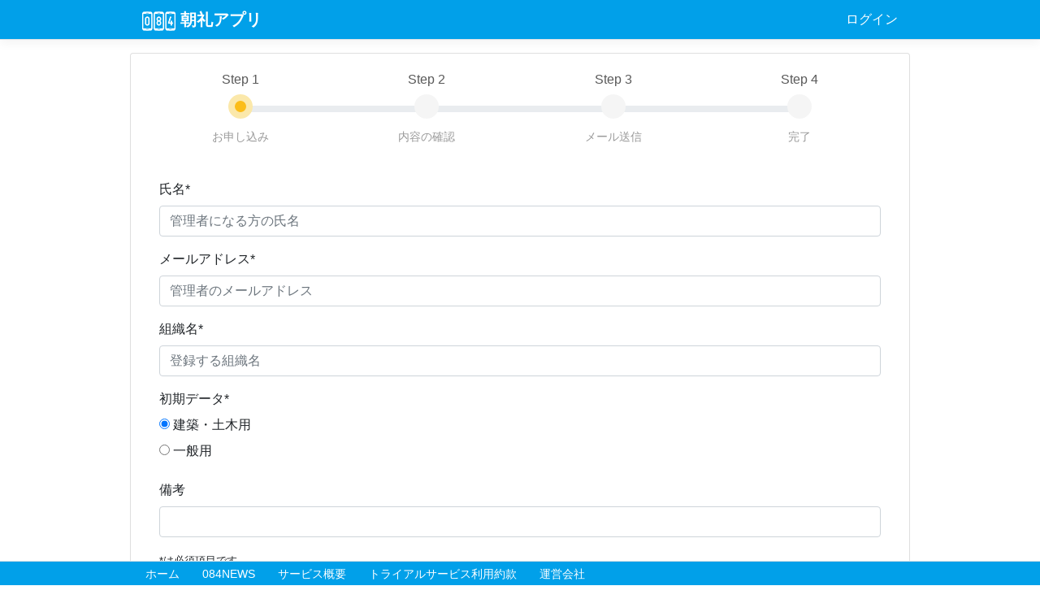

--- FILE ---
content_type: text/html; charset=utf-8
request_url: https://app.chorei084.com/Entry
body_size: 7549
content:
<!DOCTYPE html>
<style>
    nav.header_nav {
        padding: 4px 16px 4px 16px;
        background-color: #01a0e9;
    }
    .header_nav a.navbar-brand,
    .header_nav a.navbar-brand:hover {
        color: white;
        font-weight: 600;
        font-size: 1.25rem;
        text-decoration: none;
    }
    .logo_img{
        height:24px;
    }
    .appfooter {
        left: 0;
        right: 0;
        bottom: 0;
        height: 30px;
        display: flex;
        z-index: 5000;
        position: fixed;
        align-items: center;
        padding-left: 8px;
        background-color: #01a0e9;
    }
    .footer-link,
    a.footer-link:hover {
        color: #fff;
        white-space: nowrap;
        margin-right: 24px;
        text-decoration: none;
        font-size: 0.875rem;
    }

</style>

<html>
<head>
    <meta charset="utf-8" />
    <meta name="viewport" content="width=device-width, initial-scale=1.0" />
    <title>084 朝礼アプリ</title>

    
<style>
    /*Form Wizard*/
    .bs-wizard {
        border-bottom: solid 1px #e0e0e0;
        padding: 0 0 10px 0;
    }

        .bs-wizard > .bs-wizard-step {
            padding: 0;
            position: relative;
        }

            .bs-wizard > .bs-wizard-step + .bs-wizard-step {
            }

            .bs-wizard > .bs-wizard-step .bs-wizard-stepnum {
                color: #595959;
                font-size: 16px;
                margin-bottom: 5px;
            }

            .bs-wizard > .bs-wizard-step .bs-wizard-info {
                color: #999;
                font-size: 14px;
            }

            .bs-wizard > .bs-wizard-step > .bs-wizard-dot {
                position: absolute;
                width: 30px;
                height: 30px;
                display: block;
                background: #fbe8aa;
                top: 45px;
                left: 50%;
                margin-top: -15px;
                margin-left: -15px;
                border-radius: 50%;
            }

                .bs-wizard > .bs-wizard-step > .bs-wizard-dot:after {
                    content: ' ';
                    width: 14px;
                    height: 14px;
                    background: #fbbd19;
                    border-radius: 50px;
                    position: absolute;
                    top: 8px;
                    left: 8px;
                }

            .bs-wizard > .bs-wizard-step > .progress {
                position: relative;
                border-radius: 0px;
                height: 8px;
                box-shadow: none;
                margin: 20px 0;
            }

                .bs-wizard > .bs-wizard-step > .progress > .progress-bar {
                    width: 0px;
                    box-shadow: none;
                    background: #fbe8aa;
                }

            .bs-wizard > .bs-wizard-step.complete > .progress > .progress-bar {
                width: 100%;
            }

            .bs-wizard > .bs-wizard-step.active > .progress > .progress-bar {
                width: 50%;
            }

            .bs-wizard > .bs-wizard-step:first-child.active > .progress > .progress-bar {
                width: 0%;
            }

            .bs-wizard > .bs-wizard-step:last-child.active > .progress > .progress-bar {
                width: 100%;
            }

            .bs-wizard > .bs-wizard-step.disabled > .bs-wizard-dot {
                background-color: #f5f5f5;
            }

                .bs-wizard > .bs-wizard-step.disabled > .bs-wizard-dot:after {
                    opacity: 0;
                }

            .bs-wizard > .bs-wizard-step:first-child > .progress {
                left: 50%;
                width: 50%;
            }

            .bs-wizard > .bs-wizard-step:last-child > .progress {
                width: 50%;
            }

            .bs-wizard > .bs-wizard-step.disabled a.bs-wizard-dot {
                pointer-events: none;
            }
    /*END Form Wizard*/
</style>

    <link rel="stylesheet" href="/Identity/lib/bootstrap/dist/css/bootstrap.min.css" />
    <link rel="stylesheet" href="/Identity/css/site.css" />
</head>
<body>
    <header>
        <nav class="header_nav navbar navbar-expand-sm navbar-light navbar-toggleable-sm border-bottom box-shadow mb-3 ">
            <div class="container">
                <a class="navbar-brand" href="/">
                    <img src="/084_logo_WH24.png" class="logo_img" /> 
                    朝礼アプリ
                </a>
                <button class="navbar-toggler" type="button" data-toggle="collapse" data-target=".navbar-collapse" aria-controls="navbarSupportedContent"
                        aria-expanded="false" aria-label="Toggle navigation">
                    <span class="navbar-toggler-icon"></span>
                </button>
                <div class="navbar-collapse collapse d-sm-inline-flex flex-sm-row-reverse">

<style>
    .login-link,
    .login-link:hover {
        color: #fff;
        text-decoration: none;
    }
</style>

<ul class="navbar-nav">
        <li class="nav-item">
            <a class="login-link  " href="/Identity/Account/Login">ログイン</a>
        </li>
</ul>
                </div>
            </div>
        </nav>
    </header>

    <div class="container">
        <main role="main" class="pb-3">
            

<style>
    .btn-box {
        margin: 0 5px 0 5px;
    }
    .btn-color {
        color: #fff;
        background-color: #01a0e9;
        border-color: #01a0e9;
    }
    .note{
        font-size:0.8em;
        padding-left:1em;
    }
</style>



<div class="row">
    <div class="col-sm-12">

        <div class="card row">
            <div class="card-body">
                <div class="col-sm-12">
                    <div class=" row bs-wizard" style="border-bottom:0;margin-bottom:32px">
                        <div class="wiz1 col-sm bs-wizard-step active">
                            <div class="text-center bs-wizard-stepnum">Step 1</div>
                            <div class="progress">
                                <div class="progress-bar"></div>
                            </div> <a href="#" class="bs-wizard-dot"></a>
                            <div class="bs-wizard-info text-center">お申し込み</div>
                        </div>
                        <div class="wiz2 col-sm bs-wizard-step disabled">
                            <!-- complete -->
                            <div class="text-center bs-wizard-stepnum">Step 2</div>
                            <div class="progress">
                                <div class="progress-bar"></div>
                            </div> <a href="#" class="bs-wizard-dot"></a>
                            <div class="bs-wizard-info text-center">内容の確認</div>
                        </div>
                        <div class="wiz3 col-sm bs-wizard-step disabled">
                            <!-- complete -->
                            <div class="text-center bs-wizard-stepnum">Step 3</div>
                            <div class="progress">
                                <div class="progress-bar"></div>
                            </div> <a href="#" class="bs-wizard-dot"></a>
                            <div class="bs-wizard-info text-center">メール送信</div>
                        </div>

                        <div class="wiz4 col-sm bs-wizard-step disabled">
                            <!-- complete -->
                            <div class="text-center bs-wizard-stepnum">Step 4</div>
                            <div class="progress">
                                <div class="progress-bar"></div>
                            </div> <a href="#" class="bs-wizard-dot"></a>
                            <div class="bs-wizard-info text-center">完了</div>
                        </div>
                    </div>
                </div>
                <div class="col-sm-12">

                    <div id="tab_cont" class="tab-content">
                        <!-- Step1 -->
                        <div class="tab1 tab-pane active" id="t1" role="tabpanel" aria-labelledby="home-tab">
                            <form id="regist_form" method="post" action="/Entry/Regist">
                                <div class="form-group">
                                    <label for="userName">氏名*</label>
                                    <input required name="userName" class="form-control" placeholder="管理者になる方の氏名" />
                                    <span class="text-danger field-validation-error"></span>
                                </div>
                                <div class="form-group">
                                    <label for="mailAddress">メールアドレス*</label>
                                    <input required name="mailAddress" class="form-control" placeholder="管理者のメールアドレス" />
                                    <span class="text-danger field-validation-error"></span>
                                </div>

                                <div class="form-group">
                                    <label for="tenantName">組織名*</label>
                                    <input required name="tenantName" class="form-control" placeholder="登録する組織名" />
                                    <span class="text-danger field-validation-error"></span>
                                </div>

                                <div class="form-group">
                                    <label>初期データ*</label>
                                    <br />
                                    <label><input type="radio" name="tenantType" value="construction" checked> 建築・土木用</label>
                                    <br />
                                    <label><input type="radio" name="tenantType" value="general"> 一般用</label>
                                </div>

                                <div class="form-group">
                                    <label for="tenantName">備考</label>
                                    <input name="remarks" class="form-control" />
                                    <span class="text-danger field-validation-error"></span>
                                </div>

                                <div class="form-group">

                                    <small>*は必須項目です</small>
                                </div>

                                <div class="form-group" style="margin-top:36px">
                                    <button type="button" id="confirm_btn" class="btn btn-primary btn-color form-control">登録内容の確認</button>
                                </div>
                            <input name="__RequestVerificationToken" type="hidden" value="CfDJ8EIkMBxiQcVFjKsvH44-p9I-xIwc0SHJ82gt8WAygDwntdq113KFN0gTXGSe-Fl9emkBrv3CrSYP6820flD6ELqWdBiazmZLGCEOQq0UMsjFpvd3e6aONF2BawBJ0tvHqroOQSvNyizSo0J_1TzvRiA" /></form>
                        </div>
                        <!-- Step2 -->
                        <div class="tab2 tab-pane" id="t2" role="tabpanel" aria-labelledby="profile-tab">
                            <h5>以下の内容で新規登録してもよろしいですか？</h5>
                            <table id="confirm_table" class="table">
                                <tbody>
                                    <tr>
                                        <td>氏名</td>
                                        <td class="userName"></td>
                                    </tr>
                                    <tr>
                                        <td>メールアドレス</td>
                                        <td class="mailAddress"></td>
                                    </tr>
                                    <tr>
                                        <td>組織名</td>
                                        <td class="tenantName"></td>
                                    </tr>

                                    <tr>
                                        <td>初期データ</td>
                                        <td class="tenantType"></td>
                                    </tr>

                                    <tr>
                                        <td>備考</td>
                                        <td class="remarks"></td>
                                    </tr>
                                </tbody>
                            </table>
                            <div class="row">
                                <button id="back_btn_2" type="button" class="col-sm btn btn-secondary form-control btn-box">戻る</button>
                                <button id="regist_btn" type="button" class="col-sm btn btn-primary btn-color form-control btn-box">登録</button>
                            </div>
                        </div>

                        <!-- Step3 -->
                        <div class="tab3 tab-pane" id="t3" role="tabpanel" aria-labelledby="messages-tab">
                            <h5>確認メールを送信しました</h5>
                            <div>メール内に記載されているリンクをクリックして、アカウントを有効にして登録を完了してください。</div>
                            <div class="note text-black-50" style="margin-top:16px">確認メールが迷惑フォルダに分類される可能性がありますので、ご注意ください。</div>
                            <div class="note text-black-50" style="margin-bottom:16px">確認メールが確実に受信できるようにするには、ドメイン指定受信で「chorei084.com」を許可していただくことをおすすめします。</div>


                            <div class="row">
                                <button id="back_btn_3" type="button" class="col-sm btn btn-secondary form-control btn-box">戻る</button>
                                <button id="resend_mail_btn" type="button" class="col-sm btn btn-primary btn-color form-control btn-box">確認メール再送信</button>
                            </div>
                        </div>

                        <!-- Step4 -->
                        <div class="tab4 tab-pane" id="t4" role="tabpanel" aria-labelledby="settings-tab">
                            <h5>登録済みのメールアドレスです</h5>
                            既に登録済みのようですが、アカウントが有効になっていないようです。<br />
                            再度確認メールをお送りしますか？<br />

                            <div class="row">
                                <button id="back_btn_4" type="button" class="col-sm btn btn-secondary form-control btn-box">戻る</button>
                                <button id="resend_mail_btn2" type="button" class="col-sm btn btn-primary btn-color form-control btn-box">確認メール再送信</button>
                            </div>
                        </div>
                    </div>

                </div>
            </div>
        </div>

    </div>
</div>

        </main>
    </div>
    <footer class="appfooter border-top text-muted" style="overflow:hidden">
        <div class="container" style="white-space:nowrap">

            <a class="footer-link" target="_blank" rel="noopener noreferrer" href="https://www.chorei084.com/">ホーム</a>
            <a class="footer-link" target="_blank" rel="noopener noreferrer" href="https://www.chorei084.com/news/"><span>084NEWS</span></a>
            <a class="footer-link" target="_blank" rel="noopener noreferrer" href="https://www.chorei084.com/service/"><span>サービス概要</span></a>
            <a class="footer-link" target="_blank" rel="noopener noreferrer" href="https://www.chorei084.com/wp-content/uploads/2021/03/termOfUse_Startup.pdf"><span>トライアルサービス利用約款</span></a>
            <a class="footer-link" target="_blank" rel="noopener noreferrer" href="https://www.chorei084.com/about/">運営会社</a>
        </div>
    </footer>

    <div class="modal fade" id="message_dialog" tabindex="-1"
         role="dialog" aria-labelledby="label1" aria-hidden="true">
        <div class="modal-dialog modal-dialog-centered" role="document">
            <div class="modal-content">
                <div class="modal-header">
                    <h5 class="modal-title" id="message_dialog_title">Modal title</h5>
                    <button type="button" class="close" data-dismiss="modal" aria-label="Close">
                        <span aria-hidden="true">&times;</span>
                    </button>
                </div>
                <div class="modal-body" id="message_dialog_body">
                    Modal body
                </div>
                <div class="modal-footer">
                    <button type="button" class="btn btn-primary" data-dismiss="modal">OK</button>
                </div>
            </div>
        </div>
    </div>

    <script>
        function showMessage(title, body) {
            $("#message_dialog_title").text(title);
            $("#message_dialog_body").text(body);
            $('#message_dialog').modal('show');
        }
    </script>

    <script src="/Identity/lib/jquery/dist/jquery.min.js"></script>
    <script src="/Identity/lib/bootstrap/dist/js/bootstrap.bundle.min.js"></script>
    <script src="/Identity/js/site.js?v=4q1jwFhaPaZgr8WAUSrux6hAuh0XDg9kPS3xIVq36I0"></script>
    
    

    <script src="https://ajax.aspnetcdn.com/ajax/jquery.validate/1.17.0/jquery.validate.min.js" crossorigin="anonymous" integrity="sha384-rZfj/ogBloos6wzLGpPkkOr/gpkBNLZ6b6yLy4o+ok+t/SAKlL5mvXLr0OXNi1Hp">
    </script>
<script>(window.jQuery && window.jQuery.validator||document.write("\u003Cscript src=\u0022/Identity/lib/jquery-validation/dist/jquery.validate.min.js\u0022 crossorigin=\u0022anonymous\u0022 integrity=\u0022sha384-rZfj/ogBloos6wzLGpPkkOr/gpkBNLZ6b6yLy4o\u002Bok\u002Bt/SAKlL5mvXLr0OXNi1Hp\u0022\u003E\u003C/script\u003E"));</script>
    <script src="https://ajax.aspnetcdn.com/ajax/jquery.validation.unobtrusive/3.2.9/jquery.validate.unobtrusive.min.js" crossorigin="anonymous" integrity="sha384-ifv0TYDWxBHzvAk2Z0n8R434FL1Rlv/Av18DXE43N/1rvHyOG4izKst0f2iSLdds">
    </script>
<script>(window.jQuery && window.jQuery.validator && window.jQuery.validator.unobtrusive||document.write("\u003Cscript src=\u0022/Identity/lib/jquery-validation-unobtrusive/jquery.validate.unobtrusive.min.js\u0022 crossorigin=\u0022anonymous\u0022 integrity=\u0022sha384-ifv0TYDWxBHzvAk2Z0n8R434FL1Rlv/Av18DXE43N/1rvHyOG4izKst0f2iSLdds\u0022\u003E\u003C/script\u003E"));</script>



    <script>

        /**
         * ウィザードの切り替え
         */
        function showTab(idx) {
            var num = parseInt("" + idx);
            $("#tab_cont .tab-pane").removeClass("active");
            $("#tab_cont .tab" + num).tab("show");
            for (var i = 1; i <= 4; i++) {
                var wiz = $(".bs-wizard .wiz" + i);
                wiz.removeClass("complete");
                wiz.removeClass("active");
                wiz.removeClass("disabled");
                if (i < num) {
                    wiz.addClass("complete");
                } else if (i === num) {
                    wiz.addClass("active");
                } else {
                    wiz.addClass("disabled");
                }
            }
            return false;
        }

        /**
         * バリデーション文字列の日本語化
         */
        $.extend($.validator.messages, {
            email: '有効なメールアドレスではありません。',
            required: '必須項目です'
        });

        //入力項目の検証ルール定義
        var rules = {
            userName: { required: true },
            mailAddress: { required: true, email: true },
            tenantName: { required: true },
        };

        $(function () {
            var userName = "";
            var mailAddress = "";
            var tenantName = "";
            var tenantType = "";
            var remarks = "";


            //フォームのバリデーション設定
            $('#regist_form').validate({
                rules: rules,
                //エラーメッセージ出力箇所調整
                errorPlacement: function (error, element) {
                    $(element).next(".field-validation-error").append(error);
                }
            });

            //登録内容の確認
            $("#confirm_btn").on("click", function () {
                if ($('#regist_form').valid()) {
                    userName = $("#regist_form input[name='userName']").val();
                    mailAddress = $("#regist_form  input[name='mailAddress']").val();
                    tenantName = $("#regist_form  input[name='tenantName']").val();
                    remarks = $("#regist_form  input[name='remarks']").val();
                    tenantType = $("#regist_form  input[name='tenantType']:checked").val();
                    var typeDesc = "";
                    switch (tenantType) {
                        case "construction": typeDesc = "建築・土木用"; break;
                        case "general": typeDesc = "一般用"; break;
                    }

                    $("#confirm_table .userName").text(userName);
                    $("#confirm_table .mailAddress").text(mailAddress);
                    $("#confirm_table .tenantName").text(tenantName);
                    $("#confirm_table .remarks").text(remarks);
                    $("#confirm_table .tenantType").text(typeDesc);
                    var url = '/entry/CheckMail/' + encodeURI(mailAddress);
                    $.ajax(url,
                        {
                            type: 'get',
                            dataType: 'json'
                        })
                        .done(function (data) {
                            //console.log(data);
                            if (data.status == "ok") {
                                var type = parseInt("" + data.result, 10);
                                var confirmed = ("" + data.confirmed).toLocaleLowerCase() === "true";
                                if (type === 1 && !confirmed) {
                                    //登録済みユーザーだけどメール未確認
                                    showTab(4);
                                    return;
                                } else if (type !== 0) {
                                    showMessage("登録済み", "ご指定のメールアドレスは既に利用さているため登録できません。");
                                    return;
                                }
                                showTab(2);
                            } else {
                                showMessage("エラー", "エラーにより登録できませんでした。" + data.result);
                                return;
                            }
                        })
                        .fail(function (e) {
                            console.log(e);
                            showMessage("エラー", "サーバへの接続に失敗しました。");
                        });
                }
                return false;
            });

            //登録実行
            $("#regist_btn").on("click", function () {

                console.log(userName + "," + mailAddress + "," + tenantName);

                var url = '/Entry/Regist';
                $.ajax(url,
                    {
                        type: 'post',
                        dataType: 'json',
                        contentType: 'application/json',
                        data: JSON.stringify({ userName: userName, mailAddress: mailAddress, tenantName: tenantName, tenantType: tenantType, remarks: remarks })
                        })
                .done(function (data, textStatus, jqXHR) {
                    if (jqXHR.status != 200) {
                        //エラー
                        showMessage("エラー", "エラーにより登録できませんでした。" + data.result);
                    } else {
                        showTab(3);
                    }

                })
                .fail(function (e) {
                    console.log(e);
                    showMessage("エラー", "サーバへの接続に失敗しました。");
                });
            });




            //Step2の戻るボタン
            $("#back_btn_2").on("click", function () {
                showTab(1);
            });
            //Step3の戻るボタン
            $("#back_btn_3").on("click", function () {
                showTab(2);
            });
            //Step4の戻るボタン
            $("#back_btn_3").on("click", function () {
                showTab(1);
            });

            //メール再送信
            $("#resend_mail_btn").on("click", function () {
                resendMail();
            });
            $("#resend_mail_btn2").on("click", function () {
                resendMail();
            });

            $("#test_btn").on("click", function () {
                test();
            });
            /**
         * 確認メールを再送信する
         */
        function resendMail() {
            var url = '/Entry/SendConfirmMail/' + encodeURI(mailAddress);
            $.ajax(url,
                {
                    type: 'get',
                    dataType: 'json'
                })
                .done(function (data) {
                    if (data.status == "ok") {
                        showMessage("メール送信", "確認メールを再度お送りしました。");
                    } else {
                        showMessage("エラー", "エラーによりメールを送信できませんでした。" + data.result);
                        return;
                    }
                })
                .fail(function (e) {
                    console.log(e);
                    showMessage("エラー", "サーバへの接続に失敗しました。");
                });
            return false;
            }
            function test() {
                var url = '/Entry/Test';
            $.ajax(url,
                {
                    type: 'get',
                    dataType: 'json'
                })
                .done(function (data) {
                    console.log(data);
                })
                .fail(function (e) {
                    console.log(e);
                    showMessage("エラー", "サーバへの接続に失敗しました。");
                });
            }

    });


    </script>

</body>
</html>
